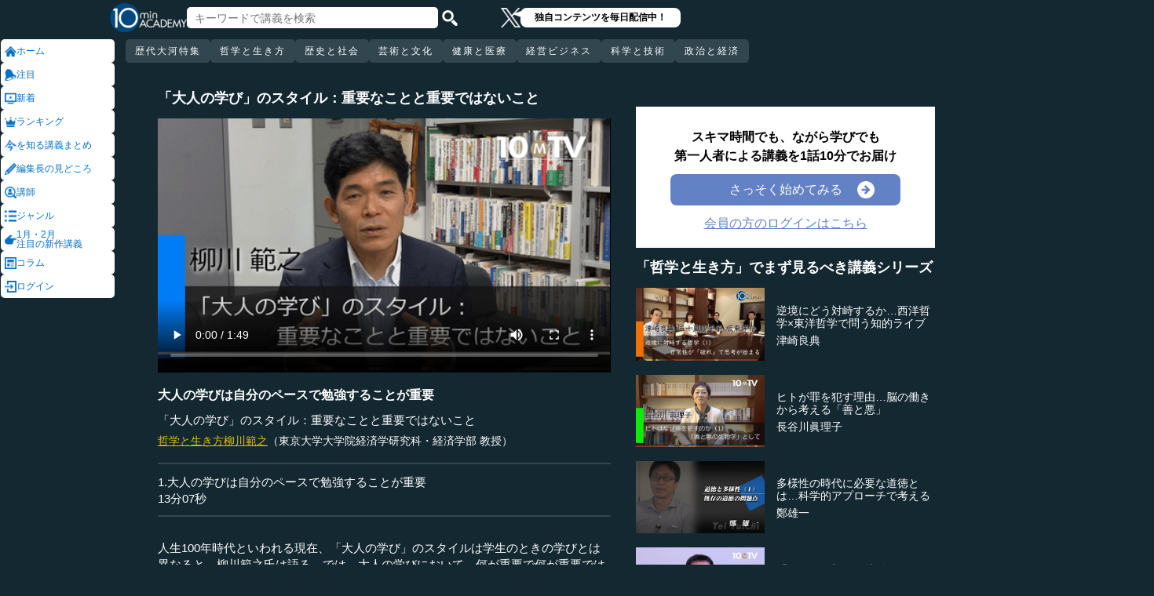

--- FILE ---
content_type: text/html; charset=UTF-8
request_url: https://10mtv.jp/pc/content/detail.php?movie_id=2487&utm_content=similar_doc
body_size: 18121
content:
<!DOCTYPE html>
<html lang="ja">
<head>
 <meta http-equiv="Content-Type" content="text/html; charset=UTF-8" />
 <script type="text/javascript" src="/js/jquery-1.9.0.min.js"></script>

<meta name="robots" content="noarchive" />
<link rel="stylesheet" type="text/css" href="https://10mtv.jp//pc/css/common.css.php">
<link rel="stylesheet" href="https://10mtv.jp//pc/css/flipsnap.css.php">
<script type="text/javascript" src="https://10mtv.jp/js/custom-scripting.js"></script>
<script type="text/javascript" src="https://10mtv.jp/js/util.js"></script>
<script type="text/javascript" src="https://10mtv.jp/js/flipsnap.min.js"></script>



<link href="https://10mtv.jp/js/lity-1.6.1/dist/lity.css" rel="stylesheet">
<script src="https://10mtv.jp/js/lity-1.6.1/dist/lity.js"></script>

<script src="/v2/js/jquery.lazyload.js"></script>

<link rel="stylesheet" href="https://10mtv.jp/pc/css/thumbnail.css.php" media="screen">
<script type="text/javascript" src="https://10mtv.jp/js/thumbnail.js.php"></script>

<style>
body {
	overflow-x: hidden;
}

#pagetop_box{
	left: auto;
	right: 15px;
	bottom: 120px;
}

.header-common{
	width: 100%;
	position: fixed;
	top: 0;
	z-index: 100;
	height: auto;
	background: #142832;
}
.left-menu{
	position: absolute;
	left: 0;
	top: 0;
	/*height: 100%;*/
	display: flex;
	flex-flow: column;
	/*flex-basis: 150px;
	flex-shrink: 0;*/
	row-gap: 8px;
	background: #142832;
	padding-top: 50px;
	width: 150px;
}
.header-common .left-menu .menu-item{
	display: flex;
	align-items: center;
	column-gap: 5px;
	width: 90%;
	margin-left: 1px;
	background: #fff;
	padding: 5px;
	border: none;
	border-radius: 5px;
	height: 20px;
	color: #0070CC;
}

.header-common .left-menu #mydata-item{
	width: 93.5%;
	margin-left: 0px;
	border-radius: 4px;
}


.mydata-add-class{
	background: #0070CC !important;
	border-bottom-left-radius: 0 !important;
	border-bottom-right-radius: 0 !important;
	color: #fff !important;
}

.header-common .active{
	background: #0070CC !important;
	color: #fff !important;
}
.header-common .left-menu .menu-item img{
	width: 15px;
	height: 15px;
}
.header-common .left-menu .menu-item .icon_text{
	font-size: 12px;
	line-height: 12px;
}
.header-common .header-inner{
	background: #142832;
	width: calc(100% - 150px);
	position: relative;
	margin-left: 150px;
}
.header-common .header-inner .header-top{
	display: flex;
	align-items: center;
	/*justify-content: space-between;*/
	column-gap: 30px;
	height: 45px;
}
.header-common .header-inner .header-logo{
	margin-left: -10px;
}
.header-common .header-inner .header-logo img{
	width: 98px;
	height: auto;
	padding-bottom: 0;
	vertical-align: bottom;
}
.header-common .header-inner .header-search{
	display: flex;
	align-items: center;
	height: 38px;
}
.search-input-box {
	flex-grow: 1;
	height: 70% !important;
	width: 300px !important;
	border: none !important;
	padding: 0 10px !important;
	border-radius: 5px;
}
.header-search img {
	width: 20px;
	height: 20px;
	cursor: pointer;
	padding: 0 5px;
}
.top-dummy{
	width: 150px;
}
/* スクロールバーを非表示化 */
.no-scrollbar::-webkit-scrollbar {
	display: none;
}
.no-scrollbar {
	-ms-overflow-style: none;
	scrollbar-width: none;
}

/* タブメニュー */
.header-common .header-inner .header-tab-menu{
	height: 40px;
	position: relative;
	width: 100%;
	display: grid;
	grid-template-columns: min-content 1fr min-content;
	align-items: center;
	justify-content: center;
}

/* 矢印ボタンのスタイル */
.header-common .header-inner .header-tab-menu .arrow-button {
	background-color: transparent;
	z-index: 10;
	border: none;
	outline: none;
	cursor: pointer;
	display: flex;
	align-items: center;
	justify-content: center;
	transition: all 0.3s ease-in-out;
	padding: 4px 5px;
}
#left-arrow {
	grid-column: 1;
}
#right-arrow {
	grid-column: 3;
}
.header-common .header-inner .header-tab-menu .arrow-button img {
	width: 20px;
	height: 20px;
}

/* 矢印を非表示にするクラス */
.hidden {
	opacity: 0;
	pointer-events: none;
	width: 0.1px;
	padding: 0;
	overflow: hidden;
}

/* 横スクロールメニューのスタイル */
.header-common .header-inner .header-tab-menu .scroll-menu {
	display: flex;
	align-items: center;
	overflow-x: auto;
	white-space: nowrap;
	height: 40px;
	gap: 16px;
	grid-column: 2;
}

/* ボタンのスタイル */
.header-common .header-inner .header-tab-menu .menu-button {
	display: inline-block;
	padding: 9px 12px;
	border-radius: 5px;
	height: 30px;
	font-size: 12px;
	line-height: 12px;
	font-weight: 500;
	flex-shrink: 0;
	background-color: #324650;
	transition: background-color 0.3s, color 0.3s;
	border: none;
	outline: none;
	cursor: pointer;
	color: #ffffff;
	letter-spacing: 2px;
}

/* 画面幅が750px以下の場合の調整 */
@media (max-width: 750px) {
	.header-common .header-inner .header-tab-menu {
		grid-template-columns: min-content 1fr;
	}
	#left-arrow {
		grid-column: 1;
	}
	#right-arrow {
		position: absolute;
		top: 0;
		right: 0;
		height: 100%;
		background: #142832;
		z-index: 10;
	}
	.search-input-box {
		width: clamp(150px, calc(100% - 20px), 300px) !important;
	}
}

.header-common .left-menu details{
	box-sizing: border-box;
	background: #fff;
	width: 145px;
	font-size: 12px;
	text-align: left;
	border-radius: 5px;
	margin-left: 1px;
}
.header-common .left-menu details summary{
	cursor: pointer;
	list-style: none;
}
.header-common .left-menu details summary::-webkit-details-marker{
	display: none;
}

.header-common .left-menu details ul{
	margin-top: 2px;
	padding: 0;
	list-style: none;
	max-height: 150px;
	overflow-y: auto;
	width: 100%;
	box-sizing: border-box;
}

.header-common .left-menu details ul::-webkit-scrollbar {
	width: 8px; 
	height: 8px;
}

.header-common .left-menu details ul::-webkit-scrollbar-thumb {
	background-color: #aaa; 
	border-radius: 4px;
}

.header-common .left-menu details ul::-webkit-scrollbar-corner {
	border-bottom-right-radius: 5px; 
	background: transparent;
}

.header-common .left-menu details li{
      margin: 0;
}

.header-common .left-menu details a{
	text-decoration: none;
	color: #338CD6;
	display: block;
	width: 100%;
	padding: 6px 8px 6px 17%;
	box-sizing: border-box;
	position: relative;
}

.header-common .left-menu details a::after{
	content: '';
	position: absolute;
	left: 8px;
	right: 8px;
	bottom: 0;

	height: 1px;
	background-color: #ddd;
}

/* 最後の項目には下線を表示しない */
.header-common .left-menu details ul li:last-child a::after{
	content: none;
}

/*
@media screen and (max-height: 1080px) and (max-width: 1920px) {
	.header-common .left-menu details ul{
		max-height: 70px!important;
	}

	.header-common .left-menu details a{
		padding: 2px 8px 2px 17%!important;
	}
}
*/

.mydata-list{
	max-height: 70px!important;
}

.mydata-list-a{
	padding: 2px 8px 2px 17%!important;
}

.top-register-box {
	width: 100%;
	background-color: #FFF;
	font-size: 14px;
	position: fixed;
	bottom: 0;
	left: 0;
	right: 0;
	z-index: 100;
}

.top-register-warp {
	margin: 7px 4px;
	background: #FFD700;
	border-radius: 5px;
}

.top-register-inner {
	display: flex;
	justify-content: center;
	align-items: center;
	gap: 40px;
	width: 980px;
	margin: 0 auto;
	padding: 5px 0;
}

.top-register-inner .entry {
	gap: 30px;
	display: flex;
	align-items: center;
	padding: 5px 20px 5px 70px;
	background: #142832;
	color: #fff;
	font-weight: bold;
	border-radius: 5px;
	white-space: nowrap;
	width: 250px;
	box-sizing: border-box;
}

.entry img {
	height: 20px;
	margin-left: auto;
}

.top-register-title {
	white-space: nowrap;
	align-self: center;
}

/* 注目デザイン */
.top-bell {
	position: fixed;
	bottom: 110px;
	right: 11px;
	display: flex;
	z-index: 1001;
}

.top-bell .bell-image {
	background: #fff;
	padding: 15px;
	display: flex;
	align-items: center;
	justify-content: center;
	flex-direction: column;
	border: 0;
	border-radius: 45px;
	width: 45px;
	flex-shrink: 0;
}

.top-bell .bell-image img {
	width: 25px;
	height: auto;
	display: block;
}

.top-bell .bell-image a {
	text-decoration: none;
}

.top-bell .bell-text {
	padding-top: 2px;
	font-size: 12px;
}

.x-area{
	display: flex;
	justify-content: center;
	align-items: center;
	gap: 15px;
	height: 45px;
	margin-left: 50px;
	padding: 20px 0;
}

.x-area .icon{
	flex-shrink: 0;
}

.x-area .icon img{
	width: 25px;
	aspect-ratio: 1 / 1;
	height: auto;
	display: block;
}

.balloon{
	position: relative;
	background: #ffffff;
	padding: 0 10px;
	border-radius: 8px;
	font-size: 12px;
	line-height: 1.3;
	color: #000;
}

.balloon::before{
	content: "";
	position: absolute;
	left: -10px;
	top: 32%;
	transform: translateY(-50%);
	border-width: 4px 11px 4px 0;
	border-style: solid;
	border-color: transparent #ffffff transparent transparent;
}

.balloon p{
	margin: 5px 8px;
	white-space: nowrap;
	font-weight: bold;
}

.balloon a{
	text-decoration: none;
	color: #000;
}
</style>

<script>
var pagetop_flag = false;

$(document).ready(function(){
	const scr_w = screen.width;
	const scr_h = screen.height;
	const aspect = scr_w / scr_h;

	// 幅 <= 1920 かつ 高さ < 1200
	if(scr_w <= 1920 && scr_h >= 600 && scr_h <= 1079 && aspect >= 1.70 && aspect <= 1.85) {
		$("#mydata-details ul").addClass("mydata-list");
		$("#mydata-details ul li a").addClass("mydata-list-a");
	}

	// スクロール位置
	const scr_idex = "0";
	$('#scroll-menu').scrollLeft(scr_idex);

	// トップへ戻るボタン
	var pagetop = $('#pagetop_box');
	$(window).scroll(function(){

		if($(this).scrollTop() > 400 ){
			if(!pagetop_flag){
				pagetop.fadeIn();
				pagetop_flag = true;
			}

	    	}else{
	    		if(pagetop_flag){
			    	pagetop.fadeOut();
	    			pagetop_flag = false;
	    		}
		}

	});

	pagetop.click(function(){
		$('body, html').animate({scrollTop:0}, 500);
		return false;
	});

	// 検索
	$('.top-serach').click(function() {
		$('#fm-header').submit();
	});

	$('#mydata-details').on('toggle', function() {
		const isOpened = this.open;
		if (isOpened) {
			$('#mydata-item').addClass('mydata-add-class');
			$('#mydata-icon').attr('src', 'https://10mtv.jp/v2/images/common/icons/pc/mydata_active.png');
		} else {
			$('#mydata-item').removeClass('mydata-add-class');
			$('#mydata-icon').attr('src', 'https://10mtv.jp/v2/images/common/icons/pc/mydata_inactive.png');
		}
	});

	$('.tab-menu-link').on('click', function(e) {
		var target = this.dataset.href;

		var idx = $('#scroll-menu').scrollLeft();
		if(idx > 0) {
			target = (target.includes('?')) ? target + "&scr_idex=" + idx : target + "?scr_idex=" + idx;
		}

//		setTimeout(function() {
			window.location.href = target;
//		}, 500); 
	});
});

$(document).ready(function() {
	const scrollMenu = $('#scroll-menu');
	const leftArrow = $('#left-arrow');
	const rightArrow = $('#right-arrow');
	const scrollAmount = 200;
	const tolerance = 5;

	const checkArrows = () => {
		// scrollWidthはjQueryでは取得できないため、ネイティブのDOM要素を使用
		const scrollWidth = scrollMenu.prop('scrollWidth');
		const clientWidth = scrollMenu.width();

		// Math.round() を使用して、スクロール値の比較における微小な差を吸収
		const scrollLeft = Math.round(scrollMenu.scrollLeft());
		const maxScrollLeft = Math.round(scrollWidth - clientWidth);

		// スクロールが必要かどうかを判定
		const isScrollNeeded = scrollWidth > clientWidth + tolerance;

		if (isScrollNeeded) {
			// 左矢印の表示/非表示を切り替え
			// scrollLeft が 0 (または tolerance 内) なら非表示
			leftArrow.toggleClass('hidden', scrollLeft <= tolerance);

			// 右矢印の表示/非表示を切り替え
			// scrollLeft が最大スクロール位置 (またはその tolerance 内) なら非表示
			rightArrow.toggleClass('hidden', scrollLeft >= maxScrollLeft - tolerance);
		} else {
			// スクロールが必要ない場合は両方の矢印を非表示
			leftArrow.addClass('hidden');
			rightArrow.addClass('hidden');
		}
	};

	// 左矢印クリック
	leftArrow.on('click', function() {
		// 現在のスクロール位置から scrollAmount 分引く
		scrollMenu.scrollLeft(scrollMenu.scrollLeft() - scrollAmount);

		// スクロール後、矢印のチェックを非同期で実行
		setTimeout(checkArrows, 50);
	});

	// 右矢印クリック時
	rightArrow.on('click', function() {
		// 現在のスクロール位置に scrollAmount 分足す
		scrollMenu.scrollLeft(scrollMenu.scrollLeft() + scrollAmount);

		// スクロール後、矢印のチェックを非同期で実行
		setTimeout(checkArrows, 50);
	});

	// スクロール時とウィンドウリサイズ時に矢印をチェック
	scrollMenu.on('scroll', checkArrows);

	// ウィンドウリサイズ時は、スクロールバーの出現/消失の処理を考慮してディレイを入れる
	$(window).on('resize', function() {
		setTimeout(checkArrows, 150);
	});

	// 初期実行
	checkArrows();
});

</script>

<!-- Google Ad Manager (GPT) -->
<script async src="https://securepubads.g.doubleclick.net/tag/js/gpt.js"></script>


<!-- Google Tag Manager -->
<script>(function(w,d,s,l,i){w[l]=w[l]||[];w[l].push({'gtm.start':
new Date().getTime(),event:'gtm.js'});var f=d.getElementsByTagName(s)[0],
j=d.createElement(s),dl=l!='dataLayer'?'&l='+l:'';j.async=true;j.src=
'https://www.googletagmanager.com/gtm.js?id='+i+dl;f.parentNode.insertBefore(j,f);
})(window,document,'script','dataLayer','GTM-5KW5K8F5');</script>
<!-- End Google Tag Manager -->

<link rel="apple-touch-icon" href="https://10mtv.jp/image/icon2.png">

<title>大人の学びは自分のペースで勉強することが重要 - 柳川範之 | 教養動画メディア『テンミニッツ・アカデミー』</title>

<meta property="fb:app_id" content="1668188140098602" />
<meta property="og:type" content="article"/>
<meta property="og:title" content="大人の学びは自分のペースで勉強することが重要 - 柳川範之 | 教養動画メディア『テンミニッツ・アカデミー』"/>
<meta property="og:description" content="人生100年時代といわれる現在、「大人の学び」のスタイルは学生のときの学びとは異なると、柳川範之氏は語る。では、大人の学びにおいて、何が重要で何が重要ではないのか。そのポイントについて解説する。" />
<meta property="og:site_name" content="テンミニッツ・アカデミー"/>

<meta name="twitter:card" content="summary_large_image">
<meta name="twitter:site" content="@10mtv_opinion">
<meta name="twitter:title" content="大人の学びは自分のペースで勉強することが重要 - 柳川範之 | 教養動画メディア『テンミニッツ・アカデミー』">
<meta name="twitter:description" content="人生100年時代といわれる現在、「大人の学び」のスタイルは学生のときの学びとは異なると、柳川範之氏は語る。では、大人の学びにおいて、何が重要で何が重要ではないのか。そのポイントについて解説する。">
<meta name="description" content="人生100年時代といわれる現在、「大人の学び」のスタイルは学生のときの学びとは異なると、柳川範之氏は語る。では、大人の学びにおいて、何が重要で何が重要ではないのか。そのポイントについて解説する。">
<meta property="og:image" content="https://10mtv.jp/image/movie_poster.php?movie_id=2487&lecturer_id=116" />
<meta name="twitter:image" content="https://10mtv.jp/image/movie_poster.php?movie_id=2487&lecturer_id=116">

<script type="application/ld+json">
{
	"@context": "https://schema.org",
	"@type": "Article",
	"headline": "大人の学びは自分のペースで勉強することが重要",
	"image": [
		"https://10mtv.jp/image/movie_poster.php?movie_id=2487&lecturer_id=116"
	],
	"datePublished": "2019-01-25T00:00:02+09:00",
	"dateModified": "2019-01-25T00:00:02+09:00",
	"author": {
		"@type": "Person",
		"name": "柳川範之",
		"jobTitle": "東京大学大学院経済学研究科・経済学部 教授",
		"url": "https://10mtv.jp/pc/content/lecturer_detail.php?lecturer_id=116",
		"worksFor": {
			"@type": "Organization",
			"name": "東京大学大学院経済学研究科・経済学部 教授"
		}
	},
	"publisher": {
		"@type": "Organization",
		"name": "テンミニッツ・アカデミー",
		"logo": {
			"@type": "ImageObject",
			"url": "https://10mtv.jp/v2/images/common/site-image.png"
		}
	},
	"description": "人生100年時代といわれる現在、「大人の学び」のスタイルは学生のときの学びとは異なると、柳川範之氏は語る。では、大人の学びにおいて、何が重要で何が重要ではないのか。そのポイントについて解説する。"
}
</script>

<script type="application/ld+json">
{
	"@context": "https://schema.org",
	"@type": "BreadcrumbList",
	"itemListElement":
	[
		{
			"@type": "ListItem",
			"position": 1,
			"name": "テンミニッツ・アカデミー",
			"item": "https://10mtv.jp/"
		},
		{
			"@type": "ListItem",
			"position": 2,
			"name": "講師一覧",
			"item": "https://10mtv.jp/pc/content/lecturer_list.php"
		},
		{
			"@type": "ListItem",
			"position": 3,
			"name": "柳川範之",
			"item": "https://10mtv.jp/pc/content/lecturer_detail.php?lecturer_id=116"
		},
		{
			"@type": "ListItem",
			"position": 4,
			"name": "大人の学びは自分のペースで勉強することが重要",
			"item": "https://10mtv.jp/pc/content/detail.php?movie_id=2487"
		}
	]
}
</script>

</head>




<body>
<!-- Google Tag Manager (noscript) -->
<noscript><iframe src="https://www.googletagmanager.com/ns.html?id=GTM-5KW5K8F5"
height="0" width="0" style="display:none;visibility:hidden"></iframe></noscript>
<!-- End Google Tag Manager (noscript) -->


<img id="pagetop_box" src="https://10mtv.jp/v2/images/common/back_to_top.png">

<header class="header-common">

	<div class="left-menu">
		<a href="/index.php">
<div class="menu-item">
	<img src="https://10mtv.jp/v2/images/common/icons/pc/home_inactive.png" alt="ホーム">
	<div class="icon_text">ホーム</div>
</div>
</a><a href="/pc/content/detail.php?movie_id=6101"
	onclick="gtag('event', 'select_content', {'group_id': '非会員','item_list_name': 'ホーム枠_注目ダイレクト','item_brand': '歌舞伎はスゴイ','item_name': '歌舞伎はスゴイ(1)市川團十郎の何がスゴイか（前編）','item_category': '歴史と社会','item_category2': '歴史・民族'});">
<div class="menu-item">
	<img src="https://10mtv.jp/v2/images/common/icons/pc/bell_inactive.png" alt="注目">
	<div class="icon_text">注目</div>
</div>
</a><a href="/pc/content/search_list.php">
<div class="menu-item">
	<img src="https://10mtv.jp/v2/images/common/icons/pc/new_inactive.png" alt="新着">
	<div class="icon_text">新着</div>
</div>
</a><a href="/pc/content/ranking.php">
<div class="menu-item">
	<img src="https://10mtv.jp/v2/images/common/icons/pc/rank_inactive.png" alt="ランキング">
	<div class="icon_text">ランキング</div>
</div>
</a><a href="/pc/feature/index.php">
<div class="menu-item">
	<img src="https://10mtv.jp/v2/images/common/icons/pc/special_inactive.png" alt="今を知る講義まとめ">
	<div class="icon_text">を知る講義まとめ</div>
</div>
</a><a href="/pc/highlight/"
	onclick="gtag('event', 'select_content', {'group_id': '非会員','item_list_name': 'ホームボタン_編集長が語る','item_brand': '','item_name': '編集長が語るページ','item_category': '','item_category2': ''});">
<div class="menu-item">
	<img src="https://10mtv.jp/v2/images/common/icons/pc/highlight_inactive.png" alt="編集長の見どころ">
	<div class="icon_text">編集長の見どころ</div>
</div>
</a><a href="/pc/content/lecturer_list.php">
<div class="menu-item">
	<img src="https://10mtv.jp/v2/images/common/icons/pc/lecturer_inactive.png" alt="講師">
	<div class="icon_text">講師</div>
</div>
</a><a href="/pc/content/genre.php"
	onclick="gtag('event', 'select_content', {'group_id': '非会員','item_list_name': 'ホームボタン_ジャンル','item_brand': '','item_name': 'ジャンルページ','item_category': '','item_category2': ''});">
<div class="menu-item">
	<img src="https://10mtv.jp/v2/images/common/icons/pc/genre_inactive.png" alt="ジャンル">
	<div class="icon_text">ジャンル</div>
</div>
</a><a href="/program_guide/"
	onclick="gtag('event', 'select_content', {'group_id': '非会員','item_list_name': 'ホームボタン_注目の新作講義','item_brand': '','item_name': 'プログラムガイド','item_category': '','item_category2': ''});">
<div class="menu-item">
	<img src="https://10mtv.jp/v2/images/common/icons/pc/guide_inactive.png" alt="1月・2月<br>注目の新作講義">
	<div class="icon_text">1月・2月<br>注目の新作講義</div>
</div>
</a><a href="/pc/column/"
	onclick="gtag('event', 'select_content', {'group_id': '非会員','item_list_name': 'ホームボタン_コラム','item_brand': '','item_name': 'コラムページ','item_category': '','item_category2': ''});">
<div class="menu-item">
	<img src="https://10mtv.jp/v2/images/common/icons/pc/column_inactive.png" alt="コラム">
	<div class="icon_text">コラム</div>
</div>
</a><a href="/pc/login.php">
<div class="menu-item">
	<img src="https://10mtv.jp/v2/images/common/icons/pc/login_inactive.png" alt="ログイン">
	<div class="icon_text">ログイン</div>
</div>
</a>
	</div>

	<div class="header-inner">
		<div class="header-top">
			<div class="header-logo">
				<a href="https://10mtv.jp/index.php" style="display: block;text-align: center;">
					<img src="/v2/images/non_member/pc_top_logo.png" alt="テンミニッツ・アカデミー｜有識者による1話10分のオンライン講義">
				</a>
			</div>
			<form method="get" action="https://10mtv.jp/pc/content/search_list.php" id="fm-header">
			<div class="header-search">
				<input type="text" name="keyword" class="search-input-box" value="" placeholder="キーワードで講義を検索">
				<img class="top-serach" src="/v2/images/common/icon_search.png" alt="検索">
			</div>
			</form>
			<div class="x-area">
				<div class="icon">
					<a href="https://x.com/10mtv_opinion" target="_blank" rel="noopener noreferrer">
					<img src="/v2/images/common/icons/logo-white.png" alt="エックス">
					</a>
				</div>
				<div class="balloon">
					<a href="https://x.com/10mtv_opinion" target="_blank" rel="noopener noreferrer">
					<p>
						独自コンテンツを毎日配信中！
					</p>
					</a>
				</div>
			</div>
		</div>
		<div class="header-tab-menu">
			<button id="left-arrow" class="arrow-button hidden" aria-label="前の項目へ">
				<img src="/v2/images/common/icons/pc/left_arrow.png" alt="前へ">
			</button>

			<nav id="scroll-menu" class="scroll-menu no-scrollbar">
				<button class="menu-button tab-menu-link" data-href="/pc/custom/index.php?tag_id=90">歴代大河特集</button><button class="menu-button tab-menu-link" data-href="/index.php?tag_id=4">哲学と生き方</button><button class="menu-button tab-menu-link" data-href="/index.php?tag_id=2">歴史と社会</button><button class="menu-button tab-menu-link" data-href="/index.php?tag_id=5">芸術と文化</button><button class="menu-button tab-menu-link" data-href="/index.php?tag_id=7">健康と医療</button><button class="menu-button tab-menu-link" data-href="/index.php?tag_id=6">経営ビジネス</button><button class="menu-button tab-menu-link" data-href="/index.php?tag_id=3">科学と技術</button><button class="menu-button tab-menu-link" data-href="/index.php?tag_id=1">政治と経済</button>
			</nav>

			<button id="right-arrow" class="arrow-button hidden" aria-label="次の項目へ">
				<img src="/v2/images/common/icons/pc/right_arrow.png" alt="次へ">
			</button>
		</div>
	</div>
</header>
<script src="https://10mtv.jp/v2/js/jquery.lazyload.js"></script>
<script>
// Lazy Loadを起動する
$( function(){
	$( 'img.lazy' ).lazyload({
		threshold: 500 ,		// 200pxの距離まで近づいたら表示する
		effect: "fadeIn" ,		// じわじわっと表示させる
		effect_speed: 1000 ,	// 1秒かけて表示させる
	});

	$( 'img.lazy_doc_img' ).lazyload({
		effect: "fadeIn" ,		// じわじわっと表示させる
		effect_speed: 1000 ,	// 1秒かけて表示させる
		event: 'sporty'
	});
});

$(document).ready(function(){

	const judge_sec = 89;
	const judge_sec2 = "629";
	const free_flag = "0";
	var send_flg = 0;

	// 講義操作
	const video = $('#video_id').get(0);
	if(free_flag == 0) {
		//----------------------------------------------------------
		// video -> timeupdate
		//----------------------------------------------------------
		video.addEventListener("timeupdate", function() {
			if(parseInt(video.currentTime) >= judge_sec){
				video.pause();
				//video.currentTime = 0;
				video.controls = false;
				$("#video_id").css("visibility","hidden");
				$(".video-overlay2").show();
			}
		}, false);
	} else {
		video.addEventListener("ended", function() {
			video.pause();
			video.controls = false;
			//send_flg = 2;
			$("#video_id").removeClass("video_scroll");
			$('#video_scroll_close').hide();
			$('#video_scroll_title').hide();
			$("#video_id").css("visibility","hidden");
			$(".video-overlay2").show();
		}, false);

		video.addEventListener("timeupdate", function() {
			if(send_flg == 1) {
				// 再生時間が80%を超過
				if(parseInt(video.currentTime) >= judge_sec2){
					send_flg = 2;
					send_data(1);
				}
			}
		}, false);
	}

	$("#video_play").click(function(){
		$(".video-overlay").hide();

		// 講義視聴回数を保存
		if(send_flg == 0) {
			send_flg = 1;
			send_data(0);
		}
		video.play();
	});

	// 再生データを送信（初回・80%再生時）
	function send_data(play_type) {
		var send_url = "https://10mtv.jp/api/free_movie/set_free_movie.php";

		$.ajax({
			type: 'POST',
			dataType:'json',
			url:send_url,
			data:{
				movie_id:2487,
				hash:"c13f0",
				play_type:play_type,
				platform:1,
			},
			success:function(data) {
				console.log("success:"+data.ret);
			},
			error:function(XMLHttpRequest, textStatus, errorThrown) {
				console.log("error");
			}
		});
	}

	$(".close-overlay").click(function(){
		$(".video-overlay").hide();
		video.play();
	});

	var scroll_status = 0;
	$(window).scroll(function () {
		if(send_flg == 1) {
			scroll_pos = $(window).scrollTop();

			if(scroll_pos > $('#video-pos').offset().top-10) {
				if(scroll_status == 0){
					$('#video_id').hide();
					$("#video_id").addClass("video_scroll");
					$('#video_id').fadeIn(500);

					$('#video_scroll_title').fadeIn(500);

					scroll_status = 1;
				}
			} else {
				$("#video_id").removeClass("video_scroll");
				$('#video_scroll_close').hide();
				$('#video_scroll_title').hide();

				scroll_status = 0;
			}
		}
	});

	$('#video_scroll_close').on('click',function(){
    	$("#video_id").removeClass("video_scroll");
		$('#video_scroll_close').hide();
		$('#video_scroll_title').hide();
	});

	$('#video_id').hover(function(){
		if(scroll_status == 1){
			$('#video_scroll_close').show();
		}
	},function(){
		$('#video_scroll_close').hide();
	});
	
	$('#video_scroll_close').hover(function(){
		$('#video_scroll_close').show();
	},function(){
		$('#video_scroll_close').hide();
	});

	$('#video_scroll_title').hover(function(){
		$('#video_scroll_close').show();
	},function(){
		$('#video_scroll_close').hide();
	});
});

// ボタンの開閉処理
document.addEventListener('DOMContentLoaded', () => {
	const detailsElement = document.getElementById("my-details");
	if(detailsElement) {
		const toggleButton = detailsElement.nextElementSibling;
		const maskElement = document.getElementById("mask");

		// ボタンの初期設定
		if (detailsElement.open) {
			toggleButton.textContent = "講義一覧を閉じる\u25b2";
		} else {
			toggleButton.textContent = "講義一覧を見る\u25bc";
		}

		// ボタン開閉時
		detailsElement.addEventListener('toggle', () => {
			if (detailsElement.open) {
				maskElement.classList.remove("hide-text-mask-v2");
				toggleButton.textContent = "講義一覧を閉じる\u25b2";
			} else {
				maskElement.classList.add("hide-text-mask-v2");
				toggleButton.textContent = "講義一覧を見る\u25bc";
			}
		});

		// 開閉処理
		toggleButton.addEventListener('click', () => {
			detailsElement.open = !detailsElement.open;
		});
	}
});

</script>

<style>
body{
	margin: 0;
	padding: 0;
	background: #142832;
}
.main-content{
	width: 100%;
	margin-left: 150px;
	padding: 100px 0 5% 40px;
	background: #142832 !important;
	color: #fff;
}
.inner-content{
	width: 85%;
	margin: 0;
	display: flex;
	justify-content: flex-start;
	min-width: 980px;
}
.inner-content .title{
	/*font-size: clamp(1rem, 1.2vw, 1.2vw);*/
	font-size: 18px;
	font-weight: bold;
	margin-bottom: 15px;
}
.inner-content .inner-left{
	width:53%;
	margin: 15px 3% 0 1%;
}
.video-wrapper{
	position: relative;
	top: 0;
	left: 0;
	width: 100%;
	aspect-ratio: 16 / 9;
	background: #000;
	overflow: hidden;
}
.video-wrapper video{
	background: #000000;
	width: 100%;
	height: 100%
	bject-fit: cover;
	vertical-align: bottom;
}
.video_scroll {
	position: fixed;
	top: 60px;
	bottom: auto;
	right: 10px;
	z-index: 1000;
	width: 278px!important;
	height: 150px;
	background: #000;
	opacity: 1.0;
	border: 1px solid #000000;
	outline: none;
}
#video_scroll_close {
	position:fixed;
	top:10px;
	bottom:auto;
	right:10px;
	z-index:2000;
	cursor:pointer;
	background:#555555;
	color:#cccccc;
	font-size:14px;
	padding:5px;
}

#video_scroll_title {
	position:fixed;
	top:10px;
	bottom:auto;
	right:10px;
	width:270px;
	height:40px;
	z-index:1000;
	background:#000;
	color:#dddddd;
	font-size:14px;
	padding:5px;
}
.video-overlay{
	position: absolute;
	top: 0;
	left: 0;
	width: 100%;
	height: 100%;
	background-color: rgba(0, 0, 0, 0.2);
	display: flex;
	justify-content: center;
	align-items: center;
	z-index: 1;
}
.video-overlay .video-overlay-wrapper{
	display: flex;
	flex-direction: column;
	justify-content: center;
	align-items: center;
	text-align: center;
	row-gap: 10%;
	background: rgba(255, 255, 255, 0.7);
	width: 80%;
	border-radius: 15px;
}
.video-overlay .video-overlay-wrapper .text{
	font-size: clamp(1rem, 1.2vw, 1.2vw);
	color: #000;
	font-weight: bold;
	line-height: 1.2;
}
.video-overlay .video-overlay-wrapper .text span{
	font-size: clamp(1.2rem, 1.4vw, 1.4vw);
	color: #C00000;
}
.video-overlay .video-overlay-wrapper .play-button{
	width: 65%;
	text-align: center;
	padding: 2%;
	background: #6381C5;
	color: #fff;
	font-size: clamp(1rem, 1.2vw, 1.2vw);
	text-decoration: none;
	border-radius: 5px;
	cursor: pointer;
}
.video-overlay .video-overlay-wrapper .close-overlay{
	color: #000;
	font-size: clamp(1rem, 1.2vw, 1.2vw);
	text-decoration: underline;
	cursor: pointer;
}
.video-overlay2{
	display: none;
	position: absolute;
	top: 0;
	left: 0;
	height: 100%;
	width: 100%;
	margin: 0 auto;
	padding: 6% 7% 5%;
	box-sizing: border-box;
	color: #000;
	background: #fff;
}
.video-overlay2 .top-content{
	text-align: left;
	margin-bottom: 8%;
	margin-left: 10.5%;
}
.video-overlay2 .top-content .text{
	display: inline-block;
	background: #142832;
	color: #fff;
	font-size: clamp(1rem, 1.2vw, 1.2vw);
	font-weight: bold;
	margin-top: 2%;
	padding: 2.5%;
}
.video-overlay2 .bottom-content{
	text-align: center;
	font-weight: bold;
}
.video-overlay2 .bottom-content .text{
	margin-bottom: 1%;
	font-size: clamp(1rem, 1.2vw, 1.2vw);
}
.video-overlay2 .bottom-content .register-button{
	display: flex;
	align-items: center;
	justify-content: center;
	gap: 15px;
	width: 75%;
	margin: 0 auto;
	padding: 2%;
	background: #FFD700;
	color: #000;
	border-radius: 6px;
	text-decoration: none;
}
.video-overlay2 .bottom-content .register-button .left{
	display: flex;
	align-items: center;
	justify-content: center;
	font-size: clamp(1.2rem, 1.4vw, 1.4vw);
	letter-spacing: 0.05em;
}
.video-overlay2 .bottom-content .register-button .right{
	display: flex;
	align-items: center;
	justify-content: center;
}
.video-overlay2 .bottom-content .register-button .right img{
	width: 1.8vw;
	min-width: 25px;
}

.video-overlay2 .content .text1{
	font-size: clamp(1.2rem, 1.4vw, 1.4vw);
	font-weight: bold;
}
.video-overlay2 .content .text2{
	font-weight: bold;
	margin-top: 10%;
	font-size: clamp(1.3rem, 1.6vw, 1.6vw);
	line-height: 1.2;
}
.video-overlay2 .content .next-button{
	display: block;
	width: 60%;
	margin: 0 auto;
	margin-top: 10%;
	padding: 2%;
	background: #6381C5;
	text-align: center;
	font-size: clamp(1rem, 1.2vw, 1.2vw);
	color: #fff;
	text-decoration: none;
	border-radius: 5px;
}
.inner-left .video-content .catch{
	margin: 3% 0 2%;
	font-size: 16px;
	font-weight: bold;
}
.inner-left .video-content .movie-name{
	padding-bottom: 1%;
}
.inner-left .other-deta{
	display: flex;
	column-gap: 2%;
	font-size: 14px;
}
.inner-left .other-deta a{
	color: #E1C006;
	text-decoration: underline;
}
.inner-left .series-content{
	margin-top: 3%;
}
.inner-left .series-content .wrapper{
	display: flex;
	position: relative;
	padding: 2% 0;
	align-items: center;
	column-gap: 1%;
	border-bottom: 2px solid #324650;
}
.inner-left .series-content .wrapper-add{
	border-top: 2px solid #324650;
}
.inner-left .series-content .left{
	width: 80%;
}
.inner-left .series-content .left a{
	color: #fff;
	text-decoration: none;
}
.inner-left .series-content .right{
	width: 19%;
	display: flex;
	justify-content: end;
	text-align: center;
}
.inner-left .series-content .right a{
	display: contents;
	width: 100%;
	color: #fff;
	text-decoration: none;
}
.inner-left .series-content .right .free-play-botton {
	width: 85%;
	padding: 5%;
	background: #6381C5;
	border-radius: 5px;
	font-size: 14px;
}
.series-content .unlisted{
	color: #6B7377;
}
.inner-left details {
	padding: 0;
	margin: 0;
	padding-bottom: 15px;
	width: 100%;
}
.inner-left summary {
	list-style: none;
	cursor: pointer;
	display: flex;
	column-gap: 1%;
	align-items: center;
	width: 100%;
	padding: 0;
	margin: 0;
}
.inner-left summary::-webkit-details-marker {
	display: none;
}
.inner-left .toggle-button {
	position: absolute;
	bottom: 0;
	left: 50%;
	transform: translate(-50%, 50%);
	background-color: #FFF;
	color: #000;
	font-weight: bold;
	padding: 0.5% 3%;
	border: 1px solid #324650;
	border-radius: 15px;
	z-index: 1;
	white-space: nowrap;
	cursor: pointer;
}
.inner-left .inner-line {
	border: none;
	border-top: 2px solid #324650;
	margin: 15px 0 0;
	width: 100%;
}
.inner-left details > .wrapper {
	padding-left: 0;
}
.inner-left .series-content details .wrapper:last-child {
	border-bottom: none !important;
	padding-bottom: 0;
}
.inner-left .movie-text {
	margin-top: 5%;
}
.inner-left .movie-text .text-data{
	position:relative;
	padding-top: 5%;
}
.inner-left .movie-text .text-data a{
	color: #fff;
	text-decoration: underline;
	text-underline-offset: 2px;
}
.inner-left .movie_category .genre-link{
	display: flex;
}
.inner-left .movie_category ul{
	clear: both;
	margin: 0;
	padding: 0;
	list-style: none;
	line-height: 160%;
}
.inner-left .movie_category ul li{
	margin: 0 10px 0 0;
}
.inner-left .movie_category ul li:before{
	content: " > ";
}
.inner-left .movie_category ul li:first-child:before{
	content: "";
}
.inner-left .movie_category ul li a{
	color: #fff;
}
.inner-left .hide-text-mask-v2{
	bottom: 0;
	height: 100px;
	width: 100%;
	left: 0px;
	position: absolute;
	z-index: 1;
	background-image: -webkit-linear-gradient(top, rgba(20, 40, 50, 0) 0%, rgba(20, 40, 50, 0.7) 50%, rgba(20, 40, 50, 1) 100%);
}
.inner-left .register-box{
	/*margin-top: 5%;*/
	padding: 4% 0;
	text-align: center;
	background: #142832;
	line-height: 2;
}
.inner-left .register-box .register-title{
	color: #FFF;
	font-size: clamp(1rem, 1.2vw, 1.2vw);
	font-weight: bold;
	/*padding-bottom: 3%;*/
}
.inner-left .register-box .entry{
	position: relative;
	margin: 0 auto;
	padding: 0.5%;
	width: 50%;
	background: #6381C5;
	border-radius: 8px;
	font-size: clamp(1.2rem, 1.4vw, 1.4vw);
	font-weight: bold;
}
.inner-left .register-box .entry a{
	text-decoration: none;
	color: #ffffff;
}
.inner-left .register-box .entry .arrow{
	width: 30%;
	display: flex;
	justify-content: center;
	position: absolute;
	top: 0;
	bottom: 0;
	right: 0;
}
.inner-left .register-box .entry .arrow img{
	margin: auto;
	width: 25%;
	aspect-ratio: 1 / 1;
	height: auto;
}
.inner-left .register-box .login{
	margin-top: 0.5%;
	font-size: clamp(1rem, 1.2vw, 1.2vw);
}
.inner-left .register-box .login a{
	color: #fff;
	text-decoration: underline;
}

.inner-left #breadcrumbs {
	color: #fff !important;
}
.inner-left #breadcrumbs ol, #breadcrumbs ol li {
	padding: 0;
	margin: 0;
}
.inner-left #breadcrumbs ol li {
	display: inline;
	list-style-type: none;
}
.inner-left #breadcrumbs ol li a {
	color: #fff !important;
	text-decoration: underline;
}
.inner-left #breadcrumbs ol li:first-child:before {
	content: "";
}
.inner-left #breadcrumbs ol li:before {
	content: " > ";
}
.inner-right{
	width:35%
}
.two-column-grid{
	display: grid;
	grid-template-columns: 43% auto;
	align-items: center;
	gap: 15px;
	font-size: 14px;
	line-height: 1.2;
}
.two-column-grid img{
	width: 100%;
	aspect-ratio: 16 / 9;
	object-fit: cover;
}
.two-column-grid a{
	color: #fff;
}
.two-column-grid .lecturer{
	margin-top: 3%;
}
.inner-right .register-box{
	/*margin-top: 5%;*/
	padding: 4% 0;
	text-align: center;
	background: #fff;
	line-height: 2;
}
.inner-right .register-box .register-title{
	color: #000;
	font-size: clamp(1rem, 1.2vw, 1.2vw);
	font-weight: bold;
	padding: 3% 0;
	line-height: 1.5;
}
.inner-right .register-box .entry{
	position: relative;
	margin: 0 auto;
	padding: 1%;
	width: 75%;
	background: #6381C5;
	border-radius: 8px;
	font-size: clamp(1rem, 1.2vw, 1.2vw);
}
.inner-right .register-box .entry a{
	text-decoration: none;
	color: #ffffff;
}
.inner-right .register-box .entry .arrow{
	width: 30%;
	display: flex;
	justify-content: center;
	position: absolute;
	top: 0;
	bottom: 0;
	right: 0;
}
.inner-right .register-box .entry .arrow img{
	margin: auto;
	width: 25%;
	aspect-ratio: 1 / 1;
	height: auto;
}
.inner-right .register-box .login{
	margin-top: 2%;
	font-size: clamp(1rem, 1.2vw, 1.2vw);
}
.inner-right .register-box .login a{
	color: #6381C5;
	text-decoration: underline;
}
</style>


<div class="main-content">

	<!-- video scroll -->
	<div id="video_scroll_close" style="display:none;">
		閉じる
	</div>

	<div id="video_scroll_title" style="display:none;">
		<div style="font-weight:bold; font-size:14px; padding-left:5px; margin-right:15px; overflow:hidden; text-overflow: ellipsis; white-space:nowrap;">
			大人の学びは自分のペースで勉強することが重要
		</div>
		<div style="font-size:12px; padding-left:5px; margin-right:15px; overflow:hidden; text-overflow: ellipsis; white-space:nowrap;"">
			「大人の学び」のスタイル：重要なことと重要ではないこと
		</div>
	</div>
	<!-- video scroll end -->

	<div class="inner-content">
		<div class="inner-left">
			<div class="title">「大人の学び」のスタイル：重要なことと重要ではないこと</div>			<section>
				<div class="video-wrapper">
					<video
					 src="/pc/content/free_mp4.php?movie_id=2487"
					 id="video_id"
					 onclick="videoControl();"
					 webkit-playsinline="webkit-playsinline"
					 x-webkit-airplay="allow"
					 playsinline="playsinline"
					 controls="controls"
					 controlsList="nodownload"
					 oncontextmenu="return false;"
					 style="background:#000000; width: 100%; vertical-align: bottom;"
					 poster="/image/movie_poster.php?movie_id=2487&lecturer_id=116"
					></video>
					
					<!-- videoオーバレイ2 -->
<div class="video-overlay2">
	<div class="top-content">
		<div class="text">
			この講義の続きはもちろん、
		</div>
		<div class="text">
			5,000本以上の動画を好きなだけ見られる。
		</div>
	</div>

	<div class="bottom-content">
		<div class="text">
			スキマ時間に“一流の教養”が身につく
		</div>
		<a href="/coupon/input_mail.php" class="register-button">
			<div class="left">
				まずは<span style="color: #ff0000;">72時間￥0</span>で体験
			</div>
			<div class="right">
				<img src="/v2/images/lp_view/arrow.png">
			</div>
		</div>
	</a>
</div>
				</div>
				<div id="video-pos"></div>

				<div class="video-content">
					<div class="catch">大人の学びは自分のペースで勉強することが重要</div>
					<div class="movie-name">「大人の学び」のスタイル：重要なことと重要ではないこと</div>
					<div class="other-deta">
						<div style="white-space: nowrap;">
							<a href="/?tag_id=4">哲学と生き方</a>
						</div>
						<div>
							<a href="/pc/content/lecturer_detail.php?lecturer_id=116" rel="nofollow">柳川範之</a>（東京大学大学院経済学研究科・経済学部 教授）
						<div>
					</div>
				</div>
			</section>
			<section>
				<div class="series-content">					<div class="wrapper wrapper-add">						<div class="left">
							<a href="/pc/content/detail.php?movie_id=2487">
							<div id="t2487">
							1.大人の学びは自分のペースで勉強することが重要
							</div>
							<div>
							13分07秒
							</div>
							</a>						</div>
						<div class="right">						</div>					</div>				</div>
			</section>

			<section>
				<div class="movie-text">
					<div class="movie-text-content">
人生100年時代といわれる現在、「大人の学び」のスタイルは学生のときの学びとは異なると、柳川範之氏は語る。では、大人の学びにおいて、何が重要で何が重要ではないのか。そのポイントについて解説する。
					</div>
					<div style="padding-top: 5%;">
						時間：13分07秒<br>
						収録日：2018年10月2日<br>
						追加日：2019年1月25日<br>
					</div>					<div class="movie_category">
						カテゴリー：						<ul class="genre-link">
							<li class="genre parent" ><a style="color: #0174f5;" href="/pc/content/search_list.php?movie_genre_id=5">教育</a></li>
							<li class="genre child"><a href="/pc/content/search_list.php?movie_sub_genre_id=159">教育一般</a></li>
						</ul>					</div>					<div class="text-data">
<span style="font-size: 17px;font-weight:bold;">≪全文≫</span><br>
<h2 style="font-size: 17px;margin:0px; padding:0px; font-weight:bold;">●「大人の学び」のスタイルは、学生の時とは異なる<br></h2>
<br>
　今回は、「大人の学び」というものについて、お話ししたいと思います。現在は人生100年時代であると言われており、ある意味で、大人になっても、あるいはいくつになっても、何かを学ぶことが重要になっています。学びを通じて、自分のスキルをアップさせていく、方向転換をしていく、あるいはさまざまな形で自分の頭の中を見つめ直す。そういった時間がかなり必要になってきているのです。<br>
<br>
　しかしながら実は、大人になったときにどんな学び方をすればいいのかは、意外と多くの人がよく分からなくて迷っているのではないかと思っています。私は実は、大人の学び方というのは、いわゆる学生の時の学び方とはやはり、随分スタイルが違っていいのではないか、あるいは違うべきなのではないか、そう考えています。<br>
<br>
<br>
<h2 style="font-size: 17px;margin:0px; padding:0px; font-weight:bold;">●短距離走ではなく長距離走の発想で学ぶ<br></h2>
<br>
　中学校、高校、場合によっては大学、こういった学校での学びというのは基本的に、何かの試験で良い点を取る、そのために、できるだけスピードを速く、効率よく、いろいろな知識を身に付ける。こういう面がやはり強かったと思います。大人になったときにも、例えば何かの資格を取るために、受験勉強をすることもあります。そういった場合には、同じように効率よく試験が解けるように、高い点を取れるように勉強する。そういう点では、同じような勉強の仕方をする必要があるでしょう。<br>
<br>
　しかし、ほとんどの人が考えている、あるいは必要だと思っている大人の学びというのは、具体的な試験などはないケースがほとんどです。つまり、何かを時間内に解く、または分かる、そういうところに学びのゴールがあるわけではないということがほとんどです。同じように英語を勉強しようとしても、例えば何か英語の資格試験を取るならば別ですが、そうでないならば、単語をどのくらい覚えればゴールかというようなことは、よく分かりません。<br>
<br>
　明確なゴールがない、しかし、日頃の仕事が忙しくてなかなか時間をかけることができない。これが、大人の学びの特徴なのだと思います。そうするとやはり、学び方のスタイルを学生の時とは変えて、言ってみれば長距離走の発想で勉強することが必要になってきます。学生時代の試験勉強は短距離走のようなもので、できるだけ早く、1秒でも早くゴールにたどり着くことが目標です。その...
						<div class="hide-text-mask-v2"></div>
					</div>
				</div>
			</section>

			<section>
			<div class="register-box">
				<div class="register-title">講義テキストの続きが読める</div>
				<div class="entry">
					<a href="/coupon/input_mail.php">
					<div>72時間￥0で体験</div>
					<div class="arrow">
						<img src="/v2/images/common/arrow02.png">
					</div>
					</a>
				</div>
				<div class="login">
					<a href="/pc/login.php">会員の方のログインはこちら</a>
				</div>
			</div>
			</section>
			<nav id="breadcrumbs">
				<ol>
					<li itemscope="itemscope">
						<a itemprop="url" href="https://10mtv.jp/"><span itemprop="title">テンミニッツ・アカデミー</span></a>
					</li>
					<li itemscope="itemscope">
						<a itemprop="url" href="https://10mtv.jp/pc/content/lecturer_list.php"><span itemprop="title">講師一覧</span></a>
					</li>
					<li itemscope="itemscope">
						<a itemprop="url" href="https://10mtv.jp/pc/content/lecturer_detail.php?lecturer_id=116"><span itemprop="title">柳川範之</span></a>
					</li>
					<li itemscope="itemscope">
						<span itemprop="title">大人の学びは自分のペースで勉強することが重要</span>
					</li>
				</ol>
			</nav>

			<nav id="breadcrumbs">
				<ol>
					<li itemscope="itemscope">
						<a itemprop="url" href="https://10mtv.jp/"><span itemprop="title">テンミニッツ・アカデミー</span></a>
					</li>
					<li itemscope="itemscope">						<a itemprop="url" href="https://10mtv.jp/?tag_id=4"><span itemprop="title">哲学と生き方</span></a>					</li>
					<li itemscope="itemscope">
						<span itemprop="title">「大人の学び」のスタイル：重要なことと重要ではないこと</span>
					</li>
					<li itemscope="itemscope">
						<span itemprop="title">大人の学びは自分のペースで勉強することが重要</span>
					</li>
				</ol>
			</nav>		</div>
		<!-- inner-left end-->


		<div class="inner-right">			<div style="margin-bottom: 15px;"><br></div>
			<section>
			<div class="register-box">
				<div class="register-title">スキマ時間でも、ながら学びでも<br>第一人者による講義を1話10分でお届け</div>
				<div class="entry">
					<a href="/coupon/input_mail.php">
					<div>さっそく始めてみる</div>
					<div class="arrow">
						<img src="/v2/images/common/arrow02.png">
					</div>
					</a>
				</div>
				<div class="login">
					<a href="/pc/login.php">会員の方のログインはこちら</a>
				</div>
			</div>
			</section>

			<div style="margin-bottom: 15px;"></div>
			<div class="title">「哲学と生き方」でまず見るべき講義シリーズ</div>
			<section class="two-column-grid">				<div>
					<a href="/pc/content/detail.php?movie_id=6077"
						onclick="gtag('event', 'select_content', {'group_id': '非会員','item_list_name': '講義ページ_「大人の学び」のスタイル：重要なことと重要ではないこと_まず観るべき講義シリーズ','item_brand': '逆境に対峙する哲学','item_name': '逆境に対峙する哲学（1）日常性が「破れ」て思考が始まる','item_category': '哲学と生き方','item_category2': '哲学・思想'});">
						<img src="/v2/images/common/load_anim.gif" data-original="/image/movie_poster.php?movie_id=6077&lecturer_id=199" alt="逆境に対峙する哲学（1）日常性が「破れ」て思考が始まる" class="lazy">
					</a>
				</div>
				<div>
					<a href="/pc/content/detail.php?movie_id=6077"
						onclick="gtag('event', 'select_content', {'group_id': '非会員','item_list_name': '講義ページ_「大人の学び」のスタイル：重要なことと重要ではないこと_まず観るべき講義シリーズ','item_brand': '逆境に対峙する哲学','item_name': '逆境に対峙する哲学（1）日常性が「破れ」て思考が始まる','item_category': '哲学と生き方','item_category2': '哲学・思想'});">
						逆境にどう対峙するか…西洋哲学×東洋哲学で問う知的ライブ
					</a>
					<div class="lecturer">津崎良典</div>
				</div>				<div>
					<a href="/pc/content/detail.php?movie_id=5258"
						onclick="gtag('event', 'select_content', {'group_id': '非会員','item_list_name': '講義ページ_「大人の学び」のスタイル：重要なことと重要ではないこと_まず観るべき講義シリーズ','item_brand': 'ヒトはなぜ罪を犯すのか','item_name': 'ヒトはなぜ罪を犯すのか（1）「善と悪の生物学」として','item_category': '哲学と生き方','item_category2': '科学技術'});">
						<img src="/v2/images/common/load_anim.gif" data-original="/image/movie_poster.php?movie_id=5258&lecturer_id=102" alt="ヒトはなぜ罪を犯すのか（1）「善と悪の生物学」として" class="lazy">
					</a>
				</div>
				<div>
					<a href="/pc/content/detail.php?movie_id=5258"
						onclick="gtag('event', 'select_content', {'group_id': '非会員','item_list_name': '講義ページ_「大人の学び」のスタイル：重要なことと重要ではないこと_まず観るべき講義シリーズ','item_brand': 'ヒトはなぜ罪を犯すのか','item_name': 'ヒトはなぜ罪を犯すのか（1）「善と悪の生物学」として','item_category': '哲学と生き方','item_category2': '科学技術'});">
						ヒトが罪を犯す理由…脳の働きから考える「善と悪」
					</a>
					<div class="lecturer">長谷川眞理子</div>
				</div>				<div>
					<a href="/pc/content/detail.php?movie_id=1544"
						onclick="gtag('event', 'select_content', {'group_id': '非会員','item_list_name': '講義ページ_「大人の学び」のスタイル：重要なことと重要ではないこと_まず観るべき講義シリーズ','item_brand': '道徳と多様性～道徳のメカニズム','item_name': '道徳と多様性～道徳のメカニズム（1）既存の道徳の問題点','item_category': '哲学と生き方','item_category2': '教育'});">
						<img src="/v2/images/common/load_anim.gif" data-original="/image/movie_poster.php?movie_id=1544&lecturer_id=119" alt="道徳と多様性～道徳のメカニズム（1）既存の道徳の問題点" class="lazy">
					</a>
				</div>
				<div>
					<a href="/pc/content/detail.php?movie_id=1544"
						onclick="gtag('event', 'select_content', {'group_id': '非会員','item_list_name': '講義ページ_「大人の学び」のスタイル：重要なことと重要ではないこと_まず観るべき講義シリーズ','item_brand': '道徳と多様性～道徳のメカニズム','item_name': '道徳と多様性～道徳のメカニズム（1）既存の道徳の問題点','item_category': '哲学と生き方','item_category2': '教育'});">
						多様性の時代に必要な道徳とは…科学的アプローチで考える
					</a>
					<div class="lecturer">鄭雄一</div>
				</div>				<div>
					<a href="/pc/content/detail.php?movie_id=2848"
						onclick="gtag('event', 'select_content', {'group_id': '非会員','item_list_name': '講義ページ_「大人の学び」のスタイル：重要なことと重要ではないこと_まず観るべき講義シリーズ','item_brand': '人の行動の「なぜ」を読み解く行動分析学','item_name': '人の行動の「なぜ」を読み解く行動分析学（1）随伴性','item_category': '哲学と生き方','item_category2': '哲学・思想'});">
						<img src="/v2/images/common/load_anim.gif" data-original="/image/movie_poster.php?movie_id=2848&lecturer_id=218" alt="人の行動の「なぜ」を読み解く行動分析学（1）随伴性" class="lazy">
					</a>
				</div>
				<div>
					<a href="/pc/content/detail.php?movie_id=2848"
						onclick="gtag('event', 'select_content', {'group_id': '非会員','item_list_name': '講義ページ_「大人の学び」のスタイル：重要なことと重要ではないこと_まず観るべき講義シリーズ','item_brand': '人の行動の「なぜ」を読み解く行動分析学','item_name': '人の行動の「なぜ」を読み解く行動分析学（1）随伴性','item_category': '哲学と生き方','item_category2': '哲学・思想'});">
						「なぜ人は部屋を片付けられないか」を行動分析学で考える
					</a>
					<div class="lecturer">島宗理</div>
				</div>				<div>
					<a href="/pc/content/detail.php?movie_id=6040"
						onclick="gtag('event', 'select_content', {'group_id': '非会員','item_list_name': '講義ページ_「大人の学び」のスタイル：重要なことと重要ではないこと_まず観るべき講義シリーズ','item_brand': '平和の追求～哲学者たちの構想','item_name': '平和の追求～哲学者たちの構想（1）強力な世界政府？ホッブズの思想','item_category': '哲学と生き方','item_category2': '哲学・思想'});">
						<img src="/v2/images/common/load_anim.gif" data-original="/image/movie_poster.php?movie_id=6040&lecturer_id=261" alt="平和の追求～哲学者たちの構想（1）強力な世界政府？ホッブズの思想" class="lazy">
					</a>
				</div>
				<div>
					<a href="/pc/content/detail.php?movie_id=6040"
						onclick="gtag('event', 'select_content', {'group_id': '非会員','item_list_name': '講義ページ_「大人の学び」のスタイル：重要なことと重要ではないこと_まず観るべき講義シリーズ','item_brand': '平和の追求～哲学者たちの構想','item_name': '平和の追求～哲学者たちの構想（1）強力な世界政府？ホッブズの思想','item_category': '哲学と生き方','item_category2': '哲学・思想'});">
						平和の実現を哲学的に追求する…どんな平和でもいいのか？
					</a>
					<div class="lecturer">川出良枝</div>
				</div>				<div>
					<a href="/pc/content/detail.php?movie_id=5649"
						onclick="gtag('event', 'select_content', {'group_id': '非会員','item_list_name': '講義ページ_「大人の学び」のスタイル：重要なことと重要ではないこと_まず観るべき講義シリーズ','item_brand': '禅とは何か～禅と仏教の心','item_name': '禅とは何か～禅と仏教の心（1）アメリカの禅と日本の禅','item_category': '哲学と生き方','item_category2': '哲学・思想'});">
						<img src="/v2/images/common/load_anim.gif" data-original="/image/movie_poster.php?movie_id=5649&lecturer_id=354" alt="禅とは何か～禅と仏教の心（1）アメリカの禅と日本の禅" class="lazy">
					</a>
				</div>
				<div>
					<a href="/pc/content/detail.php?movie_id=5649"
						onclick="gtag('event', 'select_content', {'group_id': '非会員','item_list_name': '講義ページ_「大人の学び」のスタイル：重要なことと重要ではないこと_まず観るべき講義シリーズ','item_brand': '禅とは何か～禅と仏教の心','item_name': '禅とは何か～禅と仏教の心（1）アメリカの禅と日本の禅','item_category': '哲学と生き方','item_category2': '哲学・思想'});">
						自発性を重んじる――藤田一照師が禅と仏教の心を説く
					</a>
					<div class="lecturer">藤田一照</div>
				</div>			</section>			<div><br></div>
			<div class="title">人気の講義ランキングTOP10</div>
			<section class="two-column-grid">				<div>
					<a href="/pc/content/detail.php?movie_id=6097"
						onclick="gtag('event', 'select_content', {'group_id': '非会員','item_list_name': '講義ページ_「大人の学び」のスタイル：重要なことと重要ではないこと_人気の講義TOP10','item_brand': '「進化」への誤解…本当は何か？','item_name': '「進化」への誤解…本当は何か？（6）木村資生の中立説','item_category': '科学と技術','item_category2': '科学技術'});">
						<img src="/v2/images/common/load_anim.gif" data-original="/image/movie_poster.php?movie_id=6097&lecturer_id=102" alt="「進化」への誤解…本当は何か？（6）木村資生の中立説" class="lazy">
					</a>
				</div>
				<div>
					<a href="/pc/content/detail.php?movie_id=6097"
						onclick="gtag('event', 'select_content', {'group_id': '非会員','item_list_name': '講義ページ_「大人の学び」のスタイル：重要なことと重要ではないこと_人気の講義TOP10','item_brand': '「進化」への誤解…本当は何か？','item_name': '「進化」への誤解…本当は何か？（6）木村資生の中立説','item_category': '科学と技術','item_category2': '科学技術'});">
						欧州では不人気…木村資生の中立説とダーウィンとの違い
					</a>
					<div class="lecturer">長谷川眞理子</div>
				</div>				<div>
					<a href="/pc/content/detail.php?movie_id=6101"
						onclick="gtag('event', 'select_content', {'group_id': '非会員','item_list_name': '講義ページ_「大人の学び」のスタイル：重要なことと重要ではないこと_人気の講義TOP10','item_brand': '歌舞伎はスゴイ','item_name': '歌舞伎はスゴイ(1)市川團十郎の何がスゴイか（前編）','item_category': '歴史と社会','item_category2': '歴史・民族'});">
						<img src="/v2/images/common/load_anim.gif" data-original="/image/movie_poster.php?movie_id=6101&lecturer_id=325" alt="歌舞伎はスゴイ(1)市川團十郎の何がスゴイか（前編）" class="lazy">
					</a>
				</div>
				<div>
					<a href="/pc/content/detail.php?movie_id=6101"
						onclick="gtag('event', 'select_content', {'group_id': '非会員','item_list_name': '講義ページ_「大人の学び」のスタイル：重要なことと重要ではないこと_人気の講義TOP10','item_brand': '歌舞伎はスゴイ','item_name': '歌舞伎はスゴイ(1)市川團十郎の何がスゴイか（前編）','item_category': '歴史と社会','item_category2': '歴史・民族'});">
						市川團十郎の歴史…圧倒的才能の初代から六代目までの奮闘
					</a>
					<div class="lecturer">堀口茉純</div>
				</div>				<div>
					<a href="/pc/content/detail.php?movie_id=6058"
						onclick="gtag('event', 'select_content', {'group_id': '非会員','item_list_name': '講義ページ_「大人の学び」のスタイル：重要なことと重要ではないこと_人気の講義TOP10','item_brand': '豊臣兄弟～秀吉と秀長の実像に迫る','item_name': '豊臣兄弟～秀吉と秀長の実像に迫る（7）領国経営と秀長の統治能力','item_category': '歴史と社会','item_category2': '歴史・民族'});">
						<img src="/v2/images/common/load_anim.gif" data-original="/image/movie_poster.php?movie_id=6058&lecturer_id=220" alt="豊臣兄弟～秀吉と秀長の実像に迫る（7）領国経営と秀長の統治能力" class="lazy">
					</a>
				</div>
				<div>
					<a href="/pc/content/detail.php?movie_id=6058"
						onclick="gtag('event', 'select_content', {'group_id': '非会員','item_list_name': '講義ページ_「大人の学び」のスタイル：重要なことと重要ではないこと_人気の講義TOP10','item_brand': '豊臣兄弟～秀吉と秀長の実像に迫る','item_name': '豊臣兄弟～秀吉と秀長の実像に迫る（7）領国経営と秀長の統治能力','item_category': '歴史と社会','item_category2': '歴史・民族'});">
						想像以上に有能――領民に慕われた秀長のリーダーシップ
					</a>
					<div class="lecturer">黒田基樹</div>
				</div>				<div>
					<a href="/pc/content/detail.php?movie_id=6086"
						onclick="gtag('event', 'select_content', {'group_id': '非会員','item_list_name': '講義ページ_「大人の学び」のスタイル：重要なことと重要ではないこと_人気の講義TOP10','item_brand': '逆境に対峙する哲学','item_name': '逆境に対峙する哲学（10）遺産を交換する','item_category': '哲学と生き方','item_category2': '哲学・思想'});">
						<img src="/v2/images/common/load_anim.gif" data-original="/image/movie_poster.php?movie_id=6086&lecturer_id=199" alt="逆境に対峙する哲学（10）遺産を交換する" class="lazy">
					</a>
				</div>
				<div>
					<a href="/pc/content/detail.php?movie_id=6086"
						onclick="gtag('event', 'select_content', {'group_id': '非会員','item_list_name': '講義ページ_「大人の学び」のスタイル：重要なことと重要ではないこと_人気の講義TOP10','item_brand': '逆境に対峙する哲学','item_name': '逆境に対峙する哲学（10）遺産を交換する','item_category': '哲学と生き方','item_category2': '哲学・思想'});">
						ナイチンゲールの怒りから学ぶこと…逆境の中で考えるとは
					</a>
					<div class="lecturer">津崎良典</div>
				</div>				<div>
					<a href="/pc/content/detail.php?movie_id=3511"
						onclick="gtag('event', 'select_content', {'group_id': '非会員','item_list_name': '講義ページ_「大人の学び」のスタイル：重要なことと重要ではないこと_人気の講義TOP10','item_brand': '「幸福とは何か」を考えてみよう','item_name': '「幸福とは何か」を考えてみよう（1）なぜ幸せになりたいのですか','item_category': '哲学と生き方','item_category2': '哲学・思想'});">
						<img src="/v2/images/common/load_anim.gif" data-original="/image/movie_poster.php?movie_id=3511&lecturer_id=199" alt="「幸福とは何か」を考えてみよう（1）なぜ幸せになりたいのですか" class="lazy">
					</a>
				</div>
				<div>
					<a href="/pc/content/detail.php?movie_id=3511"
						onclick="gtag('event', 'select_content', {'group_id': '非会員','item_list_name': '講義ページ_「大人の学び」のスタイル：重要なことと重要ではないこと_人気の講義TOP10','item_brand': '「幸福とは何か」を考えてみよう','item_name': '「幸福とは何か」を考えてみよう（1）なぜ幸せになりたいのですか','item_category': '哲学と生き方','item_category2': '哲学・思想'});">
						「幸福」について語り合う「哲学カフェ」を再現
					</a>
					<div class="lecturer">津崎良典</div>
				</div>				<div>
					<a href="/pc/content/detail.php?movie_id=6091"
						onclick="gtag('event', 'select_content', {'group_id': '非会員','item_list_name': '講義ページ_「大人の学び」のスタイル：重要なことと重要ではないこと_人気の講義TOP10','item_brand': '戦略的資本主義と日本','item_name': '戦略的資本主義と日本～アメリカの復活に学ぶ5つの提言','item_category': '政治と経済','item_category2': '金融・経済'});">
						<img src="/v2/images/common/load_anim.gif" data-original="/image/movie_poster.php?movie_id=6091&lecturer_id=376" alt="戦略的資本主義と日本～アメリカの復活に学ぶ5つの提言" class="lazy">
					</a>
				</div>
				<div>
					<a href="/pc/content/detail.php?movie_id=6091"
						onclick="gtag('event', 'select_content', {'group_id': '非会員','item_list_name': '講義ページ_「大人の学び」のスタイル：重要なことと重要ではないこと_人気の講義TOP10','item_brand': '戦略的資本主義と日本','item_name': '戦略的資本主義と日本～アメリカの復活に学ぶ5つの提言','item_category': '政治と経済','item_category2': '金融・経済'});">
						戦略的資本主義とは？日本再生へアメリカに学ぶ5つの提言
					</a>
					<div class="lecturer">片瀬裕文</div>
				</div>				<div>
					<a href="/pc/content/detail.php?movie_id=5115"
						onclick="gtag('event', 'select_content', {'group_id': '非会員','item_list_name': '講義ページ_「大人の学び」のスタイル：重要なことと重要ではないこと_人気の講義TOP10','item_brand': '経済と社会の本質を見抜く','item_name': '経済と社会の本質を見抜く（4）コンプライアンスとリスクの境界線','item_category': '政治と経済','item_category2': '金融・経済'});">
						<img src="/v2/images/common/load_anim.gif" data-original="/image/movie_poster.php?movie_id=5115&lecturer_id=116" alt="経済と社会の本質を見抜く（4）コンプライアンスとリスクの境界線" class="lazy">
					</a>
				</div>
				<div>
					<a href="/pc/content/detail.php?movie_id=5115"
						onclick="gtag('event', 'select_content', {'group_id': '非会員','item_list_name': '講義ページ_「大人の学び」のスタイル：重要なことと重要ではないこと_人気の講義TOP10','item_brand': '経済と社会の本質を見抜く','item_name': '経済と社会の本質を見抜く（4）コンプライアンスとリスクの境界線','item_category': '政治と経済','item_category2': '金融・経済'});">
						コンプライアンスよりも重いレピュテーショナルリスク問題
					</a>
					<div class="lecturer">柳川範之</div>
				</div>				<div>
					<a href="/pc/content/detail.php?movie_id=6087"
						onclick="gtag('event', 'select_content', {'group_id': '非会員','item_list_name': '講義ページ_「大人の学び」のスタイル：重要なことと重要ではないこと_人気の講義TOP10','item_brand': '新しい循環文明への道','item_name': '新しい循環文明への道（1）採掘文明から循環文明へ','item_category': '科学と技術','item_category2': '環境・資源'});">
						<img src="/v2/images/common/load_anim.gif" data-original="/image/movie_poster.php?movie_id=6087&lecturer_id=1" alt="新しい循環文明への道（1）採掘文明から循環文明へ" class="lazy">
					</a>
				</div>
				<div>
					<a href="/pc/content/detail.php?movie_id=6087"
						onclick="gtag('event', 'select_content', {'group_id': '非会員','item_list_name': '講義ページ_「大人の学び」のスタイル：重要なことと重要ではないこと_人気の講義TOP10','item_brand': '新しい循環文明への道','item_name': '新しい循環文明への道（1）採掘文明から循環文明へ','item_category': '科学と技術','item_category2': '環境・資源'});">
						2026年頭所感～循環文明の「三つの柱」…いよいよ実現へ
					</a>
					<div class="lecturer">小宮山宏</div>
				</div>				<div>
					<a href="/pc/content/detail.php?movie_id=6023"
						onclick="gtag('event', 'select_content', {'group_id': '非会員','item_list_name': '講義ページ_「大人の学び」のスタイル：重要なことと重要ではないこと_人気の講義TOP10','item_brand': '熟睡できる環境・習慣とは','item_name': '熟睡できる環境・習慣とは（1）熟睡のための条件と認知行動療法','item_category': '健康と医療','item_category2': '医療・健康'});">
						<img src="/v2/images/common/load_anim.gif" data-original="/image/movie_poster.php?movie_id=6023&lecturer_id=288" alt="熟睡できる環境・習慣とは（1）熟睡のための条件と認知行動療法" class="lazy">
					</a>
				</div>
				<div>
					<a href="/pc/content/detail.php?movie_id=6023"
						onclick="gtag('event', 'select_content', {'group_id': '非会員','item_list_name': '講義ページ_「大人の学び」のスタイル：重要なことと重要ではないこと_人気の講義TOP10','item_brand': '熟睡できる環境・習慣とは','item_name': '熟睡できる環境・習慣とは（1）熟睡のための条件と認知行動療法','item_category': '健康と医療','item_category2': '医療・健康'});">
						熟睡のために――自分にあった「理想的睡眠」の見つけ方
					</a>
					<div class="lecturer">西野精治</div>
				</div>				<div>
					<a href="/pc/content/detail.php?movie_id=5997"
						onclick="gtag('event', 'select_content', {'group_id': '非会員','item_list_name': '講義ページ_「大人の学び」のスタイル：重要なことと重要ではないこと_人気の講義TOP10','item_brand': '何回説明しても伝わらない問題と認知科学','item_name': '何回説明しても伝わらない問題と認知科学（2）バイアスの正体と情報の抑制','item_category': '哲学と生き方','item_category2': '哲学・思想'});">
						<img src="/v2/images/common/load_anim.gif" data-original="/image/movie_poster.php?movie_id=5997&lecturer_id=370" alt="何回説明しても伝わらない問題と認知科学（2）バイアスの正体と情報の抑制" class="lazy">
					</a>
				</div>
				<div>
					<a href="/pc/content/detail.php?movie_id=5997"
						onclick="gtag('event', 'select_content', {'group_id': '非会員','item_list_name': '講義ページ_「大人の学び」のスタイル：重要なことと重要ではないこと_人気の講義TOP10','item_brand': '何回説明しても伝わらない問題と認知科学','item_name': '何回説明しても伝わらない問題と認知科学（2）バイアスの正体と情報の抑制','item_category': '哲学と生き方','item_category2': '哲学・思想'});">
						『100万回死んだねこ』って…!?記憶の限界とバイアスの役割
					</a>
					<div class="lecturer">今井むつみ</div>
				</div>			</section>		</div>
		<!-- inner-right end-->
	</div>
</div>

<style>
.site-footer {
	background: #142832;
	color: #fff;
	max-width: 980px;
	padding: 20px 0;
	margin-left: 200px;
	
	height: initial;
	position: initial;
	width: initial;
	min-width: initial;
}

.footer-inner {
	width: 80%;
}

/* グリッドで位置揃え */
.footer-grid {
	display: grid;
	grid-template-columns: repeat(5, auto);
	justify-content: start;
	gap: 5px 30px;
}

.footer-row {
	display: contents;
}

.footer-grid a {
	color: #fff;
	text-decoration: none;
	font-size: 13px;
	white-space: nowrap;
}

.footer-copy {
	/*text-align: center;*/
	font-size: 12px;
	color: #fff;
	margin: 10px 0 15px;
}

</style>



<footer class="site-footer">
	<div class="footer-inner">
		<!-- グリッド -->
		<div class="footer-grid">			<!-- 1行目 -->
			<div class="footer-row">
				<a href="https://10mtv.jp/pc/contract/">利用規約</a>
				<a href="https://10mtv.jp/pc/policy/">プライバシーポリシー</a>
				<a href="https://10mtv.jp/pc/info/">お問い合わせ</a>
				<a href="https://10mtv.jp/faq/faq.php">よくあるご質問</a>
				<a href="https://10mtv.jp/pc/support_model/index.php">対応機種</a>
			</div>

			<!-- 2行目 -->
			<div class="footer-row">
				<a href="https://10mtv.jp/pc/contract/transaction.php">特定商取引法に基づく表示</a>
				<a href="https://enquete.imgs.jp/index.php?hash=a250f5d1c721e7a51c5d681cae4303b08bb3c581">講師リクエスト</a>
				<a href="https://10mtv.jp/lp/?ver=/lp/v65/">法人窓口</a>



			</div>
		</div>		<!-- コピーライト -->
		<div class="footer-copy">
			&copy;&nbsp;2014-2026 Imagineer Co., Ltd.
		</div>
	</div>
</footer>

</body>
<!-- Google tag (gtag.js) -->
<script async src="https://www.googletagmanager.com/gtag/js?id=G-520FX2W5DJ"></script>
<script>
  window.dataLayer = window.dataLayer || [];
  function gtag(){dataLayer.push(arguments);}
  gtag('js', new Date());

  gtag('config', 'G-520FX2W5DJ');
</script>

<!-- Google tag (gtag.js) -->
<script async src="https://www.googletagmanager.com/gtag/js?id=G-02NEZ05N4W"></script>
<script>
  window.dataLayer = window.dataLayer || [];
  function gtag(){dataLayer.push(arguments);}
  gtag('js', new Date());

  gtag('config', 'G-02NEZ05N4W');
</script>



</html>



--- FILE ---
content_type: application/javascript; charset=utf-8
request_url: https://fundingchoicesmessages.google.com/f/AGSKWxXi2Lspwoy-8HPKeIZ5vLmTt7fweTVrne21PsTNWR4vMIgjecmnoUblNDvNwYuoXy1wYVACYePi6wCOuH-TV-EKuc0OQdmoR2MSAVYDg3yTTYWG6zgdTGvfoKmrDW8Rt1-3HqpoRA==?fccs=W251bGwsbnVsbCxudWxsLG51bGwsbnVsbCxudWxsLFsxNzY4OTM0MDk2LDQ3NDAwMDAwMF0sbnVsbCxudWxsLG51bGwsW251bGwsWzcsMTksNiwxNV0sbnVsbCxudWxsLG51bGwsbnVsbCxudWxsLG51bGwsbnVsbCxudWxsLG51bGwsMV0sImh0dHBzOi8vMTBtdHYuanAvcGMvY29udGVudC9kZXRhaWwucGhwIixudWxsLFtbOCwiOW9FQlItNW1xcW8iXSxbOSwiZW4tVVMiXSxbMTYsIlsxLDEsMV0iXSxbMTksIjIiXSxbMTcsIlswXSJdLFsyNCwiIl0sWzI5LCJmYWxzZSJdLFsyOCwiW251bGwsW251bGwsMSxbMTc2ODkzNDA5Niw0MzIyMTMwMDBdLDBdXSJdXV0
body_size: 160
content:
if (typeof __googlefc.fcKernelManager.run === 'function') {"use strict";this.default_ContributorServingResponseClientJs=this.default_ContributorServingResponseClientJs||{};(function(_){var window=this;
try{
var qp=function(a){this.A=_.t(a)};_.u(qp,_.J);var rp=function(a){this.A=_.t(a)};_.u(rp,_.J);rp.prototype.getWhitelistStatus=function(){return _.F(this,2)};var sp=function(a){this.A=_.t(a)};_.u(sp,_.J);var tp=_.ed(sp),up=function(a,b,c){this.B=a;this.j=_.A(b,qp,1);this.l=_.A(b,_.Pk,3);this.F=_.A(b,rp,4);a=this.B.location.hostname;this.D=_.Fg(this.j,2)&&_.O(this.j,2)!==""?_.O(this.j,2):a;a=new _.Qg(_.Qk(this.l));this.C=new _.dh(_.q.document,this.D,a);this.console=null;this.o=new _.mp(this.B,c,a)};
up.prototype.run=function(){if(_.O(this.j,3)){var a=this.C,b=_.O(this.j,3),c=_.fh(a),d=new _.Wg;b=_.hg(d,1,b);c=_.C(c,1,b);_.jh(a,c)}else _.gh(this.C,"FCNEC");_.op(this.o,_.A(this.l,_.De,1),this.l.getDefaultConsentRevocationText(),this.l.getDefaultConsentRevocationCloseText(),this.l.getDefaultConsentRevocationAttestationText(),this.D);_.pp(this.o,_.F(this.F,1),this.F.getWhitelistStatus());var e;a=(e=this.B.googlefc)==null?void 0:e.__executeManualDeployment;a!==void 0&&typeof a==="function"&&_.To(this.o.G,
"manualDeploymentApi")};var vp=function(){};vp.prototype.run=function(a,b,c){var d;return _.v(function(e){d=tp(b);(new up(a,d,c)).run();return e.return({})})};_.Tk(7,new vp);
}catch(e){_._DumpException(e)}
}).call(this,this.default_ContributorServingResponseClientJs);
// Google Inc.

//# sourceURL=/_/mss/boq-content-ads-contributor/_/js/k=boq-content-ads-contributor.ContributorServingResponseClientJs.en_US.9oEBR-5mqqo.es5.O/d=1/exm=ad_blocking_detection_executable,frequency_controls_updater_executable,kernel_loader,loader_js_executable,monetization_cookie_state_migration_initialization_executable/ed=1/rs=AJlcJMwtVrnwsvCgvFVyuqXAo8GMo9641A/m=cookie_refresh_executable
__googlefc.fcKernelManager.run('\x5b\x5b\x5b7,\x22\x5b\x5bnull,\\\x2210mtv.jp\\\x22,\\\x22AKsRol8DsKal7vVS7n9KrTAlLJF0LdenHrtug3QEomNLJxDx2I-YPBUp-v6QdEs3O80mETr_tU_JrD4T2NQ__AncwRvWwy7Ax7vl4oOl-I9c15tw5ReU31LaCOlCqBlsPfcr9PvSje6-1mtSnfrnkm0Sssx6I8_aNw\\\\u003d\\\\u003d\\\x22\x5d,null,\x5b\x5bnull,null,null,\\\x22https:\/\/fundingchoicesmessages.google.com\/f\/AGSKWxWuJinmQnpAjbO4uigEJeyrnITLEh58GZacdbZPkaX-mQ9chlfQWhFrIfL9aXIErJCZ55joj_4KU-43830wuZVEKJl2hRgZYkSRSDw6rgGCFe5g2awupdf4goZlpGMlcjLLX2eh4w\\\\u003d\\\\u003d\\\x22\x5d,null,null,\x5bnull,null,null,\\\x22https:\/\/fundingchoicesmessages.google.com\/el\/AGSKWxXzS9VVKXEYvr7ZGkZTM93RkeeZ79b1tyFvvZ91YafU8fl0wwp1_L9NhUpNmoHxOQiRvdmklNNaHXDNOKEWDJZDjHSmp88RH-kyWVUGjppUuoI-JuOla-Z6nxM1KAtJEXV5GnBRZg\\\\u003d\\\\u003d\\\x22\x5d,null,\x5bnull,\x5b7,19,6,15\x5d,null,null,null,null,null,null,null,null,null,1\x5d\x5d,\x5b3,1\x5d\x5d\x22\x5d\x5d,\x5bnull,null,null,\x22https:\/\/fundingchoicesmessages.google.com\/f\/AGSKWxUVZbp1KJdCAHUtIGs823dmm2-ERvL50P6-BN3rnSPaHPHwShl7-sOqGAT5cvvgK7rYgpct_ZhWO27P7aMlYLr1prYlYamZQhXNC8WXX6A_SWFpxUjVhO1I72UGYTlulRQlO_Tw5g\\u003d\\u003d\x22\x5d\x5d');}

--- FILE ---
content_type: application/javascript; charset=utf-8
request_url: https://fundingchoicesmessages.google.com/f/AGSKWxUU5ug3oDBLMOPDD3mBdIJavn3wCiGhn7xWL31zvFJpQoaOpUetOEAL8B5e_UNGb-G7cJqMtVbAW3FjSO5JE-65CwSA2Ox9GzFeh5h6zz5grbF18qq7K7SvoWEX9Qihr2EN11pL7V92sZKNnUo92eUgCWZxmVCY2MGfa8Uz3SBpEfKmkUKJiAN_eQhe/_/ados?/n/adv_/blogad.-ad-313x232./dartads.
body_size: -1293
content:
window['9bf5f2d9-51d0-49ad-b6fa-8b09a916513c'] = true;